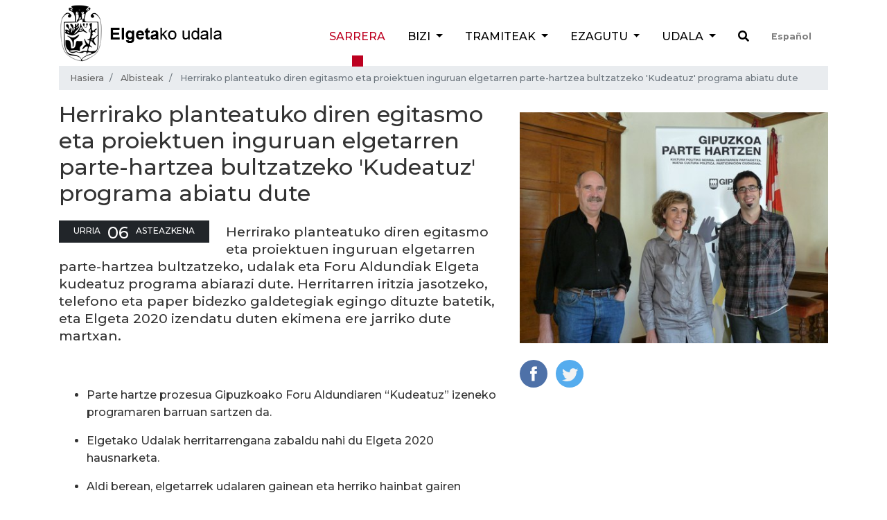

--- FILE ---
content_type: text/html;charset=utf-8
request_url: https://www.elgeta.eus/eu/albisteak/herrirako-planteatuko-diren-egitasmo-eta-proiektuen-inguruan-elgetarren-parte-hartzea-bultzatzeko-kudeatuz-programa-abiartu
body_size: 9530
content:
<!DOCTYPE html>
<html xmlns="http://www.w3.org/1999/xhtml" lang="eu" xml:lang="eu">
<!-- prettier-ignore -->

<head><meta http-equiv="Content-Type" content="text/html; charset=UTF-8" />
  <!-- Required meta tags -->
  <meta charset="utf-8" />
  <meta name="viewport" content="width=device-width, initial-scale=1, shrink-to-fit=no" />

  <!-- Bootstrap CSS -->
  

  

  
  

  <title>Herrirako planteatuko diren egitasmo eta proiektuen inguruan elgetarren parte-hartzea bultzatzeko 'Kudeatuz' programa abiatu dute — Elgetako Udala</title><title></title>

  <link rel="apple-touch-icon" sizes="57x57" href="/++theme++elgetako-udala-theme/favicon/apple-icon-57x57.png" />
  <link rel="apple-touch-icon" sizes="60x60" href="/++theme++elgetako-udala-theme/favicon/apple-icon-60x60.png" />
  <link rel="apple-touch-icon" sizes="72x72" href="/++theme++elgetako-udala-theme/favicon/apple-icon-72x72.png" />
  <link rel="apple-touch-icon" sizes="76x76" href="/++theme++elgetako-udala-theme/favicon/apple-icon-76x76.png" />
  <link rel="apple-touch-icon" sizes="114x114" href="/++theme++elgetako-udala-theme/favicon/apple-icon-114x114.png" />
  <link rel="apple-touch-icon" sizes="120x120" href="/++theme++elgetako-udala-theme/favicon/apple-icon-120x120.png" />
  <link rel="apple-touch-icon" sizes="144x144" href="/++theme++elgetako-udala-theme/favicon/apple-icon-144x144.png" />
  <link rel="apple-touch-icon" sizes="152x152" href="/++theme++elgetako-udala-theme/favicon/apple-icon-152x152.png" />
  <link rel="apple-touch-icon" sizes="180x180" href="/++theme++elgetako-udala-theme/favicon/apple-icon-180x180.png" />
  <link rel="icon" type="image/png" sizes="192x192" href="/++theme++elgetako-udala-theme/favicon/android-icon-192x192.png" />
  <link rel="icon" type="image/png" sizes="32x32" href="/++theme++elgetako-udala-theme/favicon/favicon-32x32.png" />
  <link rel="icon" type="image/png" sizes="96x96" href="/++theme++elgetako-udala-theme/favicon/favicon-96x96.png" />
  <link rel="icon" type="image/png" sizes="16x16" href="/++theme++elgetako-udala-theme/favicon/favicon-16x16.png" />
  <link rel="manifest" href="/++theme++elgetako-udala-theme/favicon/manifest.json" />
  <meta name="msapplication-TileColor" content="#ffffff" />
  <meta name="msapplication-TileImage" content="./favicon/ms-icon-144x144.png" />
  <meta name="theme-color" content="#ffffff" />


<meta name="DC.description" content="Herrirako planteatuko diren egitasmo eta proiektuen inguruan elgetarren parte-hartzea bultzatzeko, udalak eta Foru Aldundiak Elgeta kudeatuz programa abiarazi dute. Herritarren iritzia jasotzeko, telefono eta paper bidezko galdetegiak egingo dituzte batetik, eta Elgeta 2020 izendatu duten ekimena ere jarriko dute martxan.  " /><meta name="description" content="Herrirako planteatuko diren egitasmo eta proiektuen inguruan elgetarren parte-hartzea bultzatzeko, udalak eta Foru Aldundiak Elgeta kudeatuz programa abiarazi dute. Herritarren iritzia jasotzeko, telefono eta paper bidezko galdetegiak egingo dituzte batetik, eta Elgeta 2020 izendatu duten ekimena ere jarriko dute martxan.  " /><meta name="DC.format" content="text/plain" /><meta name="DC.type" content="Albistea" /><meta name="DC.date.valid_range" content="2010/10/06 - " /><meta name="DC.creator" content="jberezibar" /><meta name="DC.date.modified" content="2019-04-11T13:01:57+01:00" /><meta name="DC.date.created" content="2018-04-11T11:09:00+01:00" /><meta name="DC.language" content="eu" /><meta content="summary" name="twitter:card" /><meta content="Elgetako Udala" property="og:site_name" /><meta content="Herrirako planteatuko diren egitasmo eta proiektuen inguruan elgetarren parte-hartzea bultzatzeko 'Kudeatuz' programa abiatu dute" property="og:title" /><meta content="website" property="og:type" /><meta content="Herrirako planteatuko diren egitasmo eta proiektuen inguruan elgetarren parte-hartzea bultzatzeko, udalak eta Foru Aldundiak Elgeta kudeatuz programa abiarazi dute. Herritarren iritzia jasotzeko, telefono eta paper bidezko galdetegiak egingo dituzte batetik, eta Elgeta 2020 izendatu duten ekimena ere jarriko dute martxan.  " property="og:description" /><meta content="https://www.elgeta.eus/eu/albisteak/herrirako-planteatuko-diren-egitasmo-eta-proiektuen-inguruan-elgetarren-parte-hartzea-bultzatzeko-kudeatuz-programa-abiartu" property="og:url" /><meta content="https://www.elgeta.eus/eu/albisteak/herrirako-planteatuko-diren-egitasmo-eta-proiektuen-inguruan-elgetarren-parte-hartzea-bultzatzeko-kudeatuz-programa-abiartu/@@download/image/image.jpeg" property="og:image" /><meta content="image/jpeg" property="og:image:type" /><meta name="viewport" content="width=device-width, initial-scale=1" /><meta name="generator" content="Plone - http://plone.com" /><link rel="stylesheet" href="https://www.elgeta.eus/++theme++elgetako-udala-theme/css/48ffd9bf.theme-compiled.cache.css" /><script src="https://www.elgeta.eus/++plone++static/components/jquery/dist/jquery.min.js"></script><script>
      require = undefined
      define = undefined
        </script><script src="https://www.elgeta.eus/++theme++elgetako-udala-theme/js/3774f0b5.main-compiled.cache.js"></script></head>



<body class="frontend icons-off portaltype-news-item section-albisteak site-eu subsection-herrirako-planteatuko-diren-egitasmo-eta-proiektuen-inguruan-elgetarren-parte-hartzea-bultzatzeko-kudeatuz-programa-abiartu template-newsitem_view thumbs-on userrole-anonymous viewpermission-view" id="visual-portal-wrapper" dir="ltr" data-i18ncatalogurl="https://www.elgeta.eus/plonejsi18n" data-view-url="https://www.elgeta.eus/eu/albisteak/herrirako-planteatuko-diren-egitasmo-eta-proiektuen-inguruan-elgetarren-parte-hartzea-bultzatzeko-kudeatuz-programa-abiartu" data-pat-plone-modal="{&quot;actionOptions&quot;: {&quot;displayInModal&quot;: false}}" data-portal-url="https://www.elgeta.eus" data-pat-pickadate="{&quot;date&quot;: {&quot;selectYears&quot;: 200}, &quot;time&quot;: {&quot;interval&quot;: 5 } }" data-base-url="https://www.elgeta.eus/eu/albisteak/herrirako-planteatuko-diren-egitasmo-eta-proiektuen-inguruan-elgetarren-parte-hartzea-bultzatzeko-kudeatuz-programa-abiartu"><!-- prettier-ignore --><header class="pt-1 pb-1">
    <div class="container">
      <div class="d-sm-flex justify-content-between">

        <div id="logo" class="pt-2 pt-lg-0 d-none d-lg-block">
          <a href="https://www.elgeta.eus/eu">
            <img src="/++theme++elgetako-udala-theme/img/logo.png" alt="Elgetako Udala logo" />
          </a>
        </div>


        <nav class="navbar navbar-expand-lg navbar-light">

    <div id="logo" class="d-lg-none">
      <a href="https://www.elgeta.eus/eu">
        <img src="/++theme++elgetako-udala-theme/img/logomobile.png" alt="Elgetako Udala logo" />
      </a>
    </div>
    <button class="navbar-toggler" type="button" data-toggle="collapse" data-target="#portal-globalnav-wrapper" aria-controls="portal-globalnav-wrapper" aria-expanded="false" aria-label="Toggle navigation">
      <span class="navbar-toggler-icon"></span>
    </button>

    <div class="collapse navbar-collapse" id="portal-globalnav-wrapper">
      <ul class="navbar-nav mr-auto">
        
          <li id="portaltab-index_html" class="nav-item active">
            <a href="https://www.elgeta.eus/eu" class="nav-link" title="">Sarrera</a>

            

            
          </li>

        
          <li id="portaltab-bizi" class="nav-item dropdown ">
            

            <a href="https://www.elgeta.eus/eu/bizi" data-toggle="dropdown" role="button" class="nav-link dropdown-toggle" title="Elgetarrendako atala da hau. Egunerokoan lagungarri izatea gura genuke.">
              Bizi
            </a>

            
              <div class="dropdown-menu">
                <a href="https://www.elgeta.eus/eu/bizi" class="nav-link" title="Elgetarrendako atala da hau. Egunerokoan lagungarri izatea gura genuke.">
                  Bizi
                </a>
                
                  <a href="https://www.elgeta.eus/eu/bizi/garraioak" class="dropdown-item" title="">Garraioak</a>
                
                  <a href="https://www.elgeta.eus/eu/bizi/euskara" class="dropdown-item" title="">Euskara</a>
                
                  <a href="https://www.elgeta.eus/eu/bizi/energia-trantsizioa" class="dropdown-item" title="">Energia Trantsizioa</a>
                
                  <a href="https://www.elgeta.eus/eu/bizi/hondakinak" class="dropdown-item" title="Elgetako udalak hondakinak sailkatzearen aldeko apustu garbia egin du.">Hondakinak</a>
                
                  <a href="https://www.elgeta.eus/eu/bizi/kontaktuak" class="dropdown-item" title="Elgetako udalarekin harremanetan jartzeko aukera ezberdinak eta inguruko zerbitzuen telefono zenbakiak aurkituko dituzu jarraian.">Kontaktu zerrenda</a>
                
              </div>
            
          </li>

        
          <li id="portaltab-tramiteak" class="nav-item dropdown ">
            

            <a href="https://www.elgeta.eus/eu/tramiteak" data-toggle="dropdown" role="button" class="nav-link dropdown-toggle" title="Atal honetan lan eskaintza publikoaren gaineko informazio guztia izango duzue. Udal inprimakiak ere eskura izango dituzue jaisteko. Udaleko deialdi eta iragarkien berri ere atal honetan izango duzue.">
              Tramiteak
            </a>

            
              <div class="dropdown-menu">
                <a href="https://www.elgeta.eus/eu/tramiteak" class="nav-link" title="Atal honetan lan eskaintza publikoaren gaineko informazio guztia izango duzue. Udal inprimakiak ere eskura izango dituzue jaisteko. Udaleko deialdi eta iragarkien berri ere atal honetan izango duzue.">
                  Tramiteak
                </a>
                
                  <a href="https://www.elgeta.eus/eu/tramiteak/idatzi-udalari" class="dropdown-item" title="">Idatzi udalari</a>
                
                  <a href="https://www.elgeta.eus/eu/tramiteak/inprimakiak" class="dropdown-item" title="">Inprimakiak</a>
                
                  <a href="https://www.elgeta.eus/eu/tramiteak/lan-eskaintza-publikoa" class="dropdown-item" title="">Lan eskaintza publikoa</a>
                
                  <a href="https://www.elgeta.eus/eu/tramiteak/zerbitzu-telematikoak" class="dropdown-item" title="">Zerbitzu telematikoak</a>
                
                  <a href="https://www.elgeta.eus/eu/tramiteak/kontratugilearen-profila" class="dropdown-item" title="">Kontratugilearen profila</a>
                
              </div>
            
          </li>

        
          <li id="portaltab-ezagutu" class="nav-item dropdown ">
            

            <a href="https://www.elgeta.eus/eu/ezagutu" data-toggle="dropdown" role="button" class="nav-link dropdown-toggle" title="Probintziaren mendebaldean dagoen udalerri gipuzkoarra da. Kokapen geografiko bikaina du, Iruñetik 95 km-ra, Bilbotik 45 km-ra, Donostiatik 78 km-ra eta Gasteiztik 42 km-ra baitago. Udalerritik Ibur ibaia pasatzen da, Ego ibaiaren adarra, eta Ubera erreka sortzen, Deba ibaiaren adarra. Udalerria Deba eta Ego (Debaren adarra) ibaien arroen artean I-H noranzkoan dagoen ibaiarte batean dago kokatuta.">
              Ezagutu
            </a>

            
              <div class="dropdown-menu">
                <a href="https://www.elgeta.eus/eu/ezagutu" class="nav-link" title="Probintziaren mendebaldean dagoen udalerri gipuzkoarra da. Kokapen geografiko bikaina du, Iruñetik 95 km-ra, Bilbotik 45 km-ra, Donostiatik 78 km-ra eta Gasteiztik 42 km-ra baitago. Udalerritik Ibur ibaia pasatzen da, Ego ibaiaren adarra, eta Ubera erreka sortzen, Deba ibaiaren adarra. Udalerria Deba eta Ego (Debaren adarra) ibaien arroen artean I-H noranzkoan dagoen ibaiarte batean dago kokatuta.">
                  Ezagutu
                </a>
                
                  <a href="https://www.elgeta.eus/eu/ezagutu/memoria" class="dropdown-item" title="Elgetan turismo aukera zabala daukagu.">Memoria</a>
                
                  <a href="https://www.elgeta.eus/eu/ezagutu/historia" class="dropdown-item" title="">Historia</a>
                
                  <a href="https://www.elgeta.eus/eu/ezagutu/ostatuak" class="dropdown-item" title="Elgetan hiru landa-etxe aurki ditzakezu.">Ostatuak</a>
                
                  <a href="https://www.elgeta.eus/eu/ezagutu/tabernak" class="dropdown-item" title="Elgetan non jan:">Tabernak eta jatetxeak</a>
                
                  <a href="https://www.elgeta.eus/eu/ezagutu/jaiak" class="dropdown-item" title="Urtean zehar hainbat jai ospatzen dira Elgetan.">Jaiak</a>
                
                  <a href="https://www.elgeta.eus/eu/ezagutu/mapa-interaktiboa" class="dropdown-item" title="">Mapa interaktiboa</a>
                
              </div>
            
          </li>

        
          <li id="portaltab-udala" class="nav-item dropdown ">
            

            <a href="https://www.elgeta.eus/eu/udala" data-toggle="dropdown" role="button" class="nav-link dropdown-toggle" title="">
              Udala
            </a>

            
              <div class="dropdown-menu">
                <a href="https://www.elgeta.eus/eu/udala" class="nav-link" title="">
                  Udala
                </a>
                
                  <a href="https://www.elgeta.eus/eu/udala/korporazioa" class="dropdown-item" title="">Korporazioa</a>
                
                  <a href="https://www.elgeta.eus/eu/udala/udal-sailak" class="dropdown-item" title="">Udal sailak</a>
                
                  <a href="https://www.elgeta.eus/eu/udala/gardentasuna" class="dropdown-item" title="">Gardentasuna</a>
                
                  <a href="https://www.elgeta.eus/eu/udala/aktak" class="dropdown-item" title="">Aktak</a>
                
                  <a href="https://www.elgeta.eus/eu/udala/ordenantza-fiskalak" class="dropdown-item" title="">Ordenantza fiskalak</a>
                
                  <a href="https://www.elgeta.eus/eu/udala/udal-aurrekontua" class="dropdown-item" title="Udal aurrekontuak urteka">Udal aurrekontua</a>
                
                  <a href="https://www.elgeta.eus/eu/udala/arautegia" class="dropdown-item" title="">Arautegia</a>
                
                  <a href="https://www.elgeta.eus/eu/udala/gizarte-zerbitzuak" class="dropdown-item" title="">Gizarte zerbitzuak</a>
                
                  <a href="https://www.elgeta.eus/eu/udala/elgeta-danon-artian" class="dropdown-item" title="">Elgeta Danon Artian</a>
                
                  <a href="https://www.elgeta.eus/eu/udala/enplegua" class="dropdown-item" title="">Enplegua</a>
                
              </div>
            
          </li>

        
        <li id="search" class="nav-item">
          <a class="nav-link" href="https://www.elgeta.eus/eu/@@search"><i class="fas fa-search"></i></a>
        </li>
        <li id="language-selector" class="nav-item">
          
            
          
            <a class="nav-link" href="https://www.elgeta.eus/@@multilingual-selector/73acd77eb8774fd2b89f293908d3c2e8/es?set_language=es">
              Español
            </a>
          
        </li>
      </ul>
    </div>
  </nav>
      </div>
    </div>
  </header><div class="container">
    <nav id="portal-breadcrumbs" aria-label="breadcrumb">
    <ol class="breadcrumb" aria-labelledby="breadcrumbs-you-are-here">
      <li id="breadcrumbs-home" class="breadcrumb-item">
        <a href="https://www.elgeta.eus/eu">Hasiera</a>
      </li>
      
        <li id="breadcrumbs-1" class="breadcrumb-item">

            <a href="https://www.elgeta.eus/eu/albisteak">Albisteak</a>
            

        </li>
      
        <li id="breadcrumbs-2" class="breadcrumb-item active">

            
            <span id="breadcrumbs-current">Herrirako planteatuko diren egitasmo eta proiektuen inguruan elgetarren parte-hartzea bultzatzeko 'Kudeatuz' programa abiatu dute</span>

        </li>
      
    </ol>
</nav>

  </div><div id="albistea-content">
    <div class="container">
      <div class="row">
        <div class="col-sm-7">
          <h1 class="documentFirstHeading">Herrirako planteatuko diren egitasmo eta proiektuen inguruan elgetarren parte-hartzea bultzatzeko 'Kudeatuz' programa abiatu dute</h1>
          
     <div class="cal_date text-uppercase mr-4 mt-1 float-left text-white">
         <span class="moment cal_month" data-moment="MMMM">2010-10-06T17:41:00+02:00</span>
         <span class="moment cal_day" data-moment="DD">2010-10-06T17:41:00+02:00</span>
         <span class="moment cal_wkday" data-moment="dddd">2010-10-06T17:41:00+02:00</span>
     </div>

          <div class="card-subject mb-2 mt-4">
            
          </div>

          <div class="description mt-4">Herrirako planteatuko diren egitasmo eta proiektuen inguruan elgetarren parte-hartzea bultzatzeko, udalak eta Foru Aldundiak Elgeta kudeatuz programa abiarazi dute. Herritarren iritzia jasotzeko, telefono eta paper bidezko galdetegiak egingo dituzte batetik, eta Elgeta 2020 izendatu duten ekimena ere jarriko dute martxan.  </div>

          <div class="text">
            <div class="html-text"><h2> </h2>

<ul><li>Parte hartze prozesua Gipuzkoako Foru Aldundiaren “Kudeatuz” izeneko programaren barruan sartzen da. </li></ul>
<ul><li>Elgetako Udalak herritarrengana zabaldu nahi du Elgeta 2020 hausnarketa.</li></ul>
<ul><li>Aldi berean, elgetarrek udalaren gainean eta herriko hainbat gairen gainean duten iritzia jasotzeko inkesta egingo da urrian zehar.</li></ul>
<p> </p>
<div class="plain">
<p>Eguaztenean, hilak 6, Lehendakaritza eta Foru Administrazioko 
diputatu Edurne Egaña Elgetan izan zen. Gipuzkoako Foru Aldundiaren 
Kudeatuz programaren bitartez Elgetan burutuko diren ekimenen berri 
ematera etorri zen. <br />     Gaurtik aurrera etxe bakoitzeko inkesta bana 
jasoko dute herritarrek postontzian. Galdetegi labur bat da eta bere 
helburua da udalaren eta udal zerbitzuen inguruan herritarrek duten 
iritzia jasotzea. <br />     Urria aurrera joan ahala ekimen gehiago ere 
etorriko dira. Hilaren 21ean, esaterako, herritarren parte hartzea 
ezinbestekoa duen hausnarketa prozesu berri baten aurkezpen ekitaldia 
egingo dute kafe antzokian. Udalak jakin gura du elgetarrek nolako 
herria nahi duten 2020. urtean. Hala, hiru lan bilera egingo ditu 
prozesu horretan parte hartzea onartzen duten herritarrekin.</p>
<h2>200 inkesta telefonoz</h2>
<p>Gainera, Gizaker enpresak 200 inkesta egingo ditu telefonoz. 
Herritarrei 30 bat galdera egingo dizkiete guztiak herriko hainbat 
gairen inguruan. "Elgetarrei  eskatzen diegu galdetegi horiek arretaz 
erantzutea", eskatu dute alkateak eta foru diputatuak.</p>
<p> </p>
<ul><li><a href="https://www.elgeta.eus/files/elgeta-2020-herritarrei-gutuna-web.pdf/at_download/file"><img src="../../pdf_icon.gif" alt="" /> Herritarrei gutuna
                
            </a></li></ul>
</div>
</div>
            <div class="google-iframe"></div>
          </div>

        </div>
        <div class="col-sm-5">
          <div class="news-image">

    
    
      <picture>
        <source media="(min-width: 768px)" srcset="https://www.elgeta.eus/eu/albisteak/herrirako-planteatuko-diren-egitasmo-eta-proiektuen-inguruan-elgetarren-parte-hartzea-bultzatzeko-kudeatuz-programa-abiartu/@@images/c1e47a9d-384f-4514-ab64-0b982c0b1405.jpeg"></source>
        <img class="figure-img card-img-top wow wobble" alt="Card image cap" src="https://www.elgeta.eus/eu/albisteak/herrirako-planteatuko-diren-egitasmo-eta-proiektuen-inguruan-elgetarren-parte-hartzea-bultzatzeko-kudeatuz-programa-abiartu/@@images/c1e47a9d-384f-4514-ab64-0b982c0b1405.jpeg" />
      </picture>
    
  </div>
          <ul class="share d-none d-sm-block list-inline">
    <li class="list-inline-item">
      <a class="addthis_button_facebook at300b" target="_blank" title="Send to Facebook" href="http://www.facebook.com/sharer.php?u=https://www.elgeta.eus/eu/albisteak/herrirako-planteatuko-diren-egitasmo-eta-proiektuen-inguruan-elgetarren-parte-hartzea-bultzatzeko-kudeatuz-programa-abiartu">
        <svg id="facebook_icon" height="40px" width="40px" enable-background="new 0 0 48 48" version="1.1" viewbox="0 0 48 48" xml:space="preserve" xmlns="http://www.w3.org/2000/svg" xmlns:xlink="http://www.w3.org/1999/xlink">
          <circle cx="24" cy="24" fill="#4E71A8" r="24"></circle>
          <path d="M29.9,19.5h-4v-2.6c0-1,0.7-1.2,1.1-1.2c0.5,0,2.8,0,2.8,0v-4.4l-3.9,0c-4.4,0-5.3,3.3-5.3,5.3v2.9h-2.5V24  h2.5c0,5.8,0,12.7,0,12.7h5.3c0,0,0-7,0-12.7h3.6L29.9,19.5z" fill="#FFFFFF"></path>
        </svg>
      </a>
    </li>
    <li class="list-inline-item">
      <a class="addthis_button_twitter at300b" target="_blank" title="Send to Twitter" href="https://twitter.com/intent/tweet?text=Herrirako planteatuko diren egitasmo eta proiektuen inguruan elgetarren parte-hartzea bultzatzeko 'Kudeatuz' programa abiatu dute https://www.elgeta.eus/eu/albisteak/herrirako-planteatuko-diren-egitasmo-eta-proiektuen-inguruan-elgetarren-parte-hartzea-bultzatzeko-kudeatuz-programa-abiartu">
        <svg id="twitter_icon" height="40px" width="40px" version="1.1" viewbox="0 0 112.197 112.197" xml:space="preserve" xmlns="http://www.w3.org/2000/svg" xmlns:xlink="http://www.w3.org/1999/xlink">
          <circle cx="56.099" cy="56.098" r="56.098" style="fill:#55ACEE;"></circle>
          <path d="M90.461,40.316c-2.404,1.066-4.99,1.787-7.702,2.109c2.769-1.659,4.894-4.284,5.897-7.417    c-2.591,1.537-5.462,2.652-8.515,3.253c-2.446-2.605-5.931-4.233-9.79-4.233c-7.404,0-13.409,6.005-13.409,13.409    c0,1.051,0.119,2.074,0.349,3.056c-11.144-0.559-21.025-5.897-27.639-14.012c-1.154,1.98-1.816,4.285-1.816,6.742    c0,4.651,2.369,8.757,5.965,11.161c-2.197-0.069-4.266-0.672-6.073-1.679c-0.001,0.057-0.001,0.114-0.001,0.17    c0,6.497,4.624,11.916,10.757,13.147c-1.124,0.308-2.311,0.471-3.532,0.471c-0.866,0-1.705-0.083-2.523-0.239    c1.706,5.326,6.657,9.203,12.526,9.312c-4.59,3.597-10.371,5.74-16.655,5.74c-1.08,0-2.15-0.063-3.197-0.188    c5.931,3.806,12.981,6.025,20.553,6.025c24.664,0,38.152-20.432,38.152-38.153c0-0.581-0.013-1.16-0.039-1.734    C86.391,45.366,88.664,43.005,90.461,40.316L90.461,40.316z" style="fill:#F1F2F2;"></path>
        </svg>
      </a>

    </li>
    <!-- <li class="list-inline-item">
      <a class="addthis_button_mastodon at300b" tal:attributes="href string:http://twitter.com/?status=Herrirako planteatuko diren egitasmo eta proiektuen inguruan elgetarren parte-hartzea bultzatzeko 'Kudeatuz' programa abiatu dute https://www.elgeta.eus/eu/albisteak/herrirako-planteatuko-diren-egitasmo-eta-proiektuen-inguruan-elgetarren-parte-hartzea-bultzatzeko-kudeatuz-programa-abiartu" target="_blank" title="Send to Mastodon">

  <svg xmlns="http://www.w3.org/2000/svg" height="40px" width="40px"  viewBox="0 0 216.4144 232.00976">
    <path fill="#2b90d9" d="M211.80734 139.0875c-3.18125 16.36625-28.4925 34.2775-57.5625 37.74875-15.15875 1.80875-30.08375 3.47125-45.99875 2.74125-26.0275-1.1925-46.565-6.2125-46.565-6.2125 0 2.53375.15625 4.94625.46875 7.2025 3.38375 25.68625 25.47 27.225 46.39125 27.9425 21.11625.7225 39.91875-5.20625 39.91875-5.20625l.8675 19.09s-14.77 7.93125-41.08125 9.39c-14.50875.7975-32.52375-.365-53.50625-5.91875C9.23234 213.82 1.40609 165.31125.20859 116.09125c-.365-14.61375-.14-28.39375-.14-39.91875 0-50.33 32.97625-65.0825 32.97625-65.0825C49.67234 3.45375 78.20359.2425 107.86484 0h.72875c29.66125.2425 58.21125 3.45375 74.8375 11.09 0 0 32.975 14.7525 32.975 65.0825 0 0 .41375 37.13375-4.59875 62.915"/>
    <path fill="#fff" d="M177.50984 80.077v60.94125h-24.14375v-59.15c0-12.46875-5.24625-18.7975-15.74-18.7975-11.6025 0-17.4175 7.5075-17.4175 22.3525v32.37625H96.20734V85.42325c0-14.845-5.81625-22.3525-17.41875-22.3525-10.49375 0-15.74 6.32875-15.74 18.7975v59.15H38.90484V80.077c0-12.455 3.17125-22.3525 9.54125-29.675 6.56875-7.3225 15.17125-11.07625 25.85-11.07625 12.355 0 21.71125 4.74875 27.8975 14.2475l6.01375 10.08125 6.015-10.08125c6.185-9.49875 15.54125-14.2475 27.8975-14.2475 10.6775 0 19.28 3.75375 25.85 11.07625 6.36875 7.3225 9.54 17.22 9.54 29.675"/>
  </svg>
  </a>
  </li> -->
  </ul>
        </div>

      </div>

    </div>

  </div><div class="container" id="prefooter"></div><div class="d-block d-sm-none fixed-bottom">
    <div id="mobile-share-wrapper" style="display:none;">
      <div class="container">
        <div class="row">
          <ul class="mobile-share">
    <li class="facebooklink">
      <a target="_blank" class="addthis_button_facebook at300b" title="Send to Facebook" href="http://www.facebook.com/sharer.php?u=https://www.elgeta.eus/eu/albisteak/herrirako-planteatuko-diren-egitasmo-eta-proiektuen-inguruan-elgetarren-parte-hartzea-bultzatzeko-kudeatuz-programa-abiartu">
        <svg id="facebook_icon" height="40px" width="40px" enable-background="new 0 0 48 48" version="1.1" viewbox="0 0 48 48" xml:space="preserve" xmlns="http://www.w3.org/2000/svg" xmlns:xlink="http://www.w3.org/1999/xlink">
          <path d="M29.9,19.5h-4v-2.6c0-1,0.7-1.2,1.1-1.2c0.5,0,2.8,0,2.8,0v-4.4l-3.9,0c-4.4,0-5.3,3.3-5.3,5.3v2.9h-2.5V24  h2.5c0,5.8,0,12.7,0,12.7h5.3c0,0,0-7,0-12.7h3.6L29.9,19.5z" fill="#FFFFFF"></path>
        </svg>
      </a>
    </li>
    <li class="twitterlink">
      <a target="_blank" class="addthis_button_twitter at300b" title="Send to Twitter" href="https://twitter.com/intent/tweet?text=Herrirako planteatuko diren egitasmo eta proiektuen inguruan elgetarren parte-hartzea bultzatzeko 'Kudeatuz' programa abiatu dute https://www.elgeta.eus/eu/albisteak/herrirako-planteatuko-diren-egitasmo-eta-proiektuen-inguruan-elgetarren-parte-hartzea-bultzatzeko-kudeatuz-programa-abiartu">
        <svg id="twitter_icon" height="40px" width="40px" version="1.1" viewbox="0 0 112.197 112.197" xml:space="preserve" xmlns="http://www.w3.org/2000/svg" xmlns:xlink="http://www.w3.org/1999/xlink">
          <path d="M90.461,40.316c-2.404,1.066-4.99,1.787-7.702,2.109c2.769-1.659,4.894-4.284,5.897-7.417    c-2.591,1.537-5.462,2.652-8.515,3.253c-2.446-2.605-5.931-4.233-9.79-4.233c-7.404,0-13.409,6.005-13.409,13.409    c0,1.051,0.119,2.074,0.349,3.056c-11.144-0.559-21.025-5.897-27.639-14.012c-1.154,1.98-1.816,4.285-1.816,6.742    c0,4.651,2.369,8.757,5.965,11.161c-2.197-0.069-4.266-0.672-6.073-1.679c-0.001,0.057-0.001,0.114-0.001,0.17    c0,6.497,4.624,11.916,10.757,13.147c-1.124,0.308-2.311,0.471-3.532,0.471c-0.866,0-1.705-0.083-2.523-0.239    c1.706,5.326,6.657,9.203,12.526,9.312c-4.59,3.597-10.371,5.74-16.655,5.74c-1.08,0-2.15-0.063-3.197-0.188    c5.931,3.806,12.981,6.025,20.553,6.025c24.664,0,38.152-20.432,38.152-38.153c0-0.581-0.013-1.16-0.039-1.734    C86.391,45.366,88.664,43.005,90.461,40.316L90.461,40.316z" style="fill:#F1F2F2;"></path>
        </svg>
      </a>
    </li>
    <li class="whatsapplink">
      <a class="addthis_button_whatsapp at300b" href="whatsapp://send?text=Herrirako planteatuko diren egitasmo eta proiektuen inguruan elgetarren parte-hartzea bultzatzeko 'Kudeatuz' programa abiatu dute-https://www.elgeta.eus/eu/albisteak/herrirako-planteatuko-diren-egitasmo-eta-proiektuen-inguruan-elgetarren-parte-hartzea-bultzatzeko-kudeatuz-programa-abiartu">
        <svg id="facebook_icon" height="40px" width="40px" version="1.1" viewbox="0 0 60 60" xmlns="http://www.w3.org/2000/svg" xmlns:sketch="http://www.bohemiancoding.com/sketch/ns" xmlns:xlink="http://www.w3.org/1999/xlink">
          <title></title>
          <defs></defs>
          <path d="M30.0712615,46.2210462 C27.2108308,46.2210462 24.5235692,45.4899692 22.1856,44.2068923 L13.1538462,47.0769231 L16.0980923,38.3918769 C14.6130462,35.9523692 13.7575385,33.0915692 13.7575385,30.0336 C13.7575385,21.0934154 21.0612923,13.8461538 30.0716308,13.8461538 C39.0808615,13.8461538 46.3846154,21.0934154 46.3846154,30.0336 C46.3846154,38.9737846 39.0812308,46.2210462 30.0712615,46.2210462 Z M30.0712615,16.4241231 C22.5079385,16.4241231 16.3558154,22.5293538 16.3558154,30.0336 C16.3558154,33.0114462 17.3265231,35.7692308 18.9681231,38.0130462 L17.2548923,43.0670769 L22.5252923,41.3918769 C24.6912,42.8137846 27.2854154,43.6430769 30.0712615,43.6430769 C37.6334769,43.6430769 43.7867077,37.5382154 43.7867077,30.0339692 C43.7867077,22.5297231 37.6334769,16.4241231 30.0712615,16.4241231 L30.0712615,16.4241231 Z M38.3088,33.7617231 C38.2083692,33.5966769 37.9417846,33.4969846 37.5426462,33.2987077 C37.1424,33.1004308 35.1758769,32.1400615 34.8099692,32.0082462 C34.4429538,31.8760615 34.176,31.8092308 33.9097846,32.2065231 C33.6435692,32.6038154 32.8770462,33.4969846 32.6433231,33.7617231 C32.4099692,34.0268308 32.1769846,34.0600615 31.7771077,33.8614154 C31.3776,33.6631385 30.0889846,33.2440615 28.5611077,31.8923077 C27.3725538,30.8407385 26.5698462,29.5425231 26.3368615,29.1448615 C26.1035077,28.7479385 26.3121231,28.5334154 26.5122462,28.3358769 C26.6920615,28.1579077 26.9121231,27.8724923 27.1122462,27.6409846 C27.3123692,27.4091077 27.3788308,27.2440615 27.5117538,26.9789538 C27.6454154,26.7142154 27.5785846,26.4827077 27.4785231,26.2836923 C27.3784615,26.0854154 26.5783385,24.1329231 26.2452923,23.3383385 C25.9122462,22.5444923 25.5795692,22.6766769 25.3458462,22.6766769 C25.1124923,22.6766769 24.8459077,22.6434462 24.5793231,22.6434462 C24.3127385,22.6434462 23.8792615,22.7427692 23.5126154,23.1396923 C23.1463385,23.5369846 22.1136,24.4969846 22.1136,26.4491077 C22.1136,28.4016 23.5458462,30.288 23.7463385,30.5523692 C23.9460923,30.8167385 26.5118769,34.9536 30.5767385,36.5424 C34.6430769,38.1308308 34.6430769,37.6009846 35.3763692,37.5348923 C36.1085538,37.4688 37.7412923,36.5752615 38.0754462,35.6488615 C38.4081231,34.7217231 38.4081231,33.9271385 38.3088,33.7617231 L38.3088,33.7617231 Z" fill="#FFFFFF"></path>
        </svg>
      </a>
    </li>
    <li class="telegramapplink">
      <a href="tg://msg?text=Herrirako planteatuko diren egitasmo eta proiektuen inguruan elgetarren parte-hartzea bultzatzeko 'Kudeatuz' programa abiatu dute https://www.elgeta.eus/eu/albisteak/herrirako-planteatuko-diren-egitasmo-eta-proiektuen-inguruan-elgetarren-parte-hartzea-bultzatzeko-kudeatuz-programa-abiartu">
        <svg enable-background="new 0 0 100 100" height="40px" width="40px" id="Layer_1" version="1.1" viewbox="0 0 100 100" xml:space="preserve" xmlns="http://www.w3.org/2000/svg" xmlns:xlink="http://www.w3.org/1999/xlink">
          <g>
            <path clip-rule="evenodd" d="M51.474,60.754c-1.733,1.688-3.451,3.348-5.153,5.021   c-0.595,0.586-1.264,0.91-2.118,0.865c-0.583-0.031-0.909-0.287-1.088-0.84c-1.304-4.047-2.627-8.084-3.924-12.135   c-0.126-0.393-0.312-0.584-0.71-0.707c-3.072-0.938-6.138-1.898-9.199-2.871c-0.471-0.15-0.946-0.346-1.353-0.623   c-0.629-0.426-0.721-1.121-0.157-1.621c0.521-0.461,1.143-0.863,1.789-1.119c3.755-1.488,7.53-2.928,11.299-4.381   c9.565-3.693,19.13-7.383,28.696-11.076c1.819-0.703,3.217,0.287,3.028,2.254c-0.121,1.258-0.447,2.496-0.71,3.738   c-2.077,9.807-4.156,19.615-6.244,29.42c-0.496,2.328-2.131,2.936-4.047,1.523c-3.209-2.365-6.415-4.738-9.622-7.107   C51.808,60.984,51.649,60.877,51.474,60.754z M44.271,63.732c0.036-0.01,0.072-0.02,0.108-0.029   c0.02-0.092,0.049-0.182,0.057-0.273c0.206-2.223,0.424-4.445,0.603-6.672c0.04-0.496,0.21-0.848,0.583-1.182   c2.958-2.645,5.898-5.307,8.844-7.963c3.261-2.941,6.523-5.879,9.772-8.832c0.201-0.182,0.285-0.492,0.423-0.744   c-0.306-0.033-0.634-0.156-0.912-0.084c-0.379,0.098-0.738,0.318-1.076,0.531c-7.197,4.533-14.388,9.074-21.59,13.598   c-0.407,0.256-0.483,0.473-0.328,0.92c0.531,1.525,1.014,3.064,1.515,4.6C42.937,59.646,43.604,61.689,44.271,63.732z" fill="#FFFFFF" fill-rule="evenodd"></path>
          </g>
        </svg>
      </a>
    </li>
  </ul>
        </div>
      </div>
    </div>
  </div><script type="text/javascript">
    var sc_project = 4177302;
    var sc_invisible = 1;
    var sc_partition = 48;
    var sc_click_stat = 1;
    var sc_security = "574b3463";

  </script><script type="text/javascript" src="https://www.statcounter.com/counter/counter.js"></script><noscript>
    <div class="statcounter"><a title="free hit counter" href="http://www.statcounter.com/free_hit_counter.html" target="_blank"><img class="statcounter" src="http://c.statcounter.com/4177302/0/574b3463/1/" alt="free hit counter" /></a></div>
  </noscript><!-- End of StatCounter Code --><!-- Google tag (gtag.js) UA--><script async="" src="https://www.googletagmanager.com/gtag/js?id=UA-6145497-1"></script><script>
  window.dataLayer = window.dataLayer || [];
  function gtag(){dataLayer.push(arguments);}
  gtag('js', new Date());

  gtag('config', 'UA-6145497-1');
</script><!-- Google tag (gtag.js) GA4 --><script async="" src="https://www.googletagmanager.com/gtag/js?id=G-F47QY73988"></script><script>
  window.dataLayer = window.dataLayer || [];
  function gtag(){dataLayer.push(arguments);}
  gtag('js', new Date());

  gtag('config', 'G-F47QY73988');
</script></body>

</html>